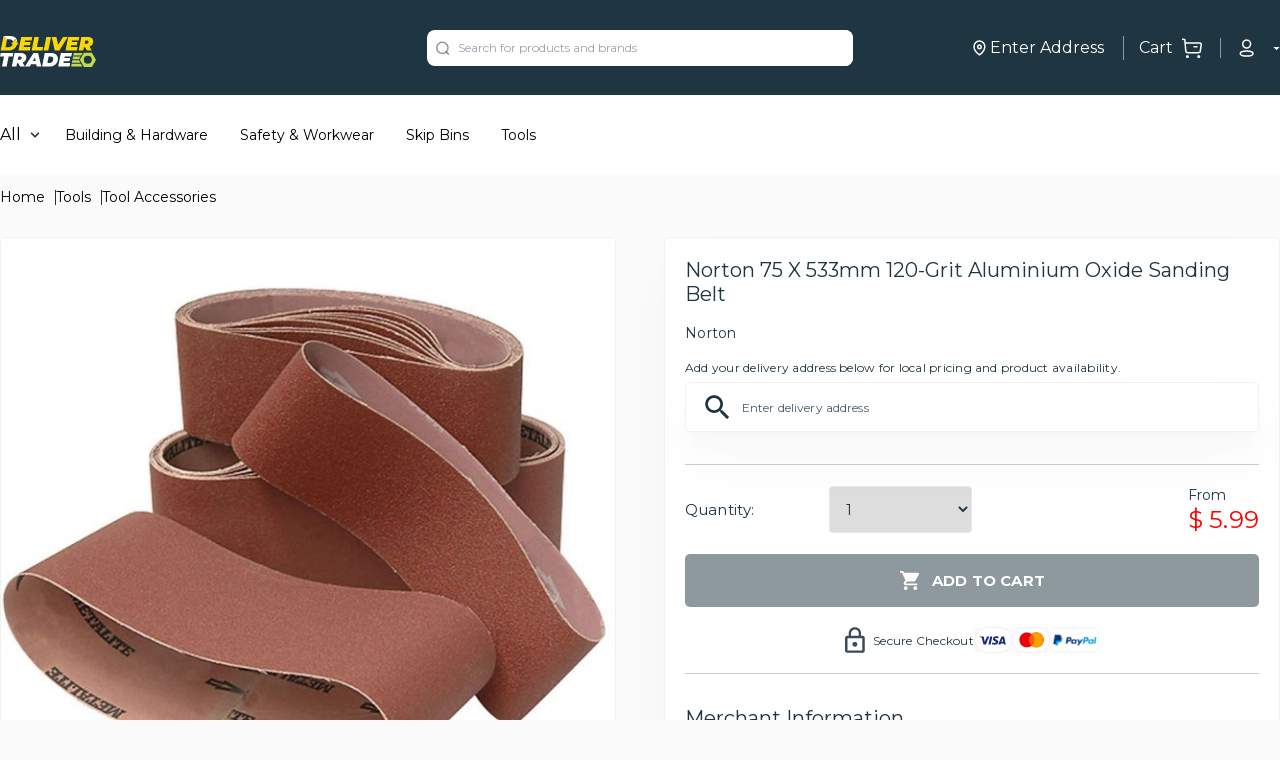

--- FILE ---
content_type: text/html; charset=utf-8
request_url: https://www.delivertrade.com/product/norton-75-x-533-mm-120-grit-aluminium-oxide-sanding-belt?id=49f46707-c4b0-4c07-af1d-389e3dfefcef
body_size: 12961
content:
<!DOCTYPE html><html><head><link rel="preconnect" href="https://fonts.googleapis.com"/><link rel="preconnect" href="https://fonts.gstatic.com"/><link rel="stylesheet" data-href="https://fonts.googleapis.com/css2?family=Montserrat:wght@400;600;700;900&amp;display=swap"/><link href="https://api.mapbox.com/mapbox-gl-js/v1.10.1/mapbox-gl.css" rel="stylesheet"/><script>(function(w,d,s,l,i){w[l]=w[l]||[];w[l].push({'gtm.start':
          new Date().getTime(),event:'gtm.js'});var f=d.getElementsByTagName(s)[0],
          j=d.createElement(s),dl=l!='dataLayer'?'&l='+l:'';j.async=true;j.src=
          'https://www.googletagmanager.com/gtm.js?id='+i+dl;f.parentNode.insertBefore(j,f);
          })(window,document,'script','dataLayer','GTM-WXB78PT');</script><link rel="preconnect" href="https://fonts.gstatic.com" crossorigin /><meta charSet="utf-8"/><meta name="viewport" content="width=device-width, initial-scale=1.0, maximum-scale=1.0, user-scalable=0"/><title>Norton 75 X 533mm 120-Grit Aluminium Oxide Sanding Belt | DeliverTrade</title><meta name="description" content="NORTON® R219P Sanding Belts teaturing a polyester backing and premium aluminium oxide grain which delivers improved life. These belts are suitable for use with portable belt sanders. Specifications Belt Width: 75 mm (3&quot;), Belt Length: 533 mm, Abrasive Grit: 120G, Abrasive Type: Aluminium Oxide, Backing: Polyester,"/><meta name="next-head-count" content="4"/><link rel="preload" href="/_next/static/css/a03c4d98ff4ea9d6743e.css" as="style"/><link rel="stylesheet" href="/_next/static/css/a03c4d98ff4ea9d6743e.css" data-n-g=""/><noscript data-n-css=""></noscript><script defer="" nomodule="" src="/_next/static/chunks/polyfills-a40ef1678bae11e696dba45124eadd70.js"></script><script src="/_next/static/chunks/webpack-613fd858cdb9cf2af3be.js" defer=""></script><script src="/_next/static/chunks/framework-2f612445bd50b211f15a.js" defer=""></script><script src="/_next/static/chunks/main-d0069bba1694fe5754ea.js" defer=""></script><script src="/_next/static/chunks/pages/_app-05c8ebe9b6b74c0f9698.js" defer=""></script><script src="/_next/static/chunks/143-171f35287c69accfeaf3.js" defer=""></script><script src="/_next/static/chunks/556-c2ba75a5815aea4511c2.js" defer=""></script><script src="/_next/static/chunks/208-eb03c58b779ecf641e15.js" defer=""></script><script src="/_next/static/chunks/pages/product/%5Bslug%5D-76679d59971c4d0b7beb.js" defer=""></script><script src="/_next/static/11115U-pM2Tf36cnKqmRt/_buildManifest.js" defer=""></script><script src="/_next/static/11115U-pM2Tf36cnKqmRt/_ssgManifest.js" defer=""></script><style id="__jsx-3135950558">#nprogress{pointer-events:none;}#nprogress .bar{background:#C1D851;position:fixed;z-index:9999;top:0;left:0;width:100%;height:3px;}#nprogress .peg{display:block;position:absolute;right:0px;width:100px;height:100%;box-shadow:0 0 10px #C1D851,0 0 5px #C1D851;opacity:1;-webkit-transform:rotate(3deg) translate(0px,-4px);-ms-transform:rotate(3deg) translate(0px,-4px);-webkit-transform:rotate(3deg) translate(0px,-4px);-ms-transform:rotate(3deg) translate(0px,-4px);transform:rotate(3deg) translate(0px,-4px);}#nprogress .spinner{display:block;position:fixed;z-index:1031;top:15px;right:15px;}#nprogress .spinner-icon{width:18px;height:18px;box-sizing:border-box;border:solid 2px transparent;border-top-color:#C1D851;border-left-color:#C1D851;border-radius:50%;-webkit-animation:nprogresss-spinner 400ms linear infinite;-webkit-animation:nprogress-spinner 400ms linear infinite;animation:nprogress-spinner 400ms linear infinite;}.nprogress-custom-parent{overflow:hidden;position:relative;}.nprogress-custom-parent #nprogress .spinner,.nprogress-custom-parent #nprogress .bar{position:absolute;}@-webkit-keyframes nprogress-spinner{0%{-webkit-transform:rotate(0deg);}100%{-webkit-transform:rotate(360deg);}}@-webkit-keyframes nprogress-spinner{0%{-webkit-transform:rotate(0deg);-ms-transform:rotate(0deg);transform:rotate(0deg);}100%{-webkit-transform:rotate(360deg);-ms-transform:rotate(360deg);transform:rotate(360deg);}}@keyframes nprogress-spinner{0%{-webkit-transform:rotate(0deg);-ms-transform:rotate(0deg);transform:rotate(0deg);}100%{-webkit-transform:rotate(360deg);-ms-transform:rotate(360deg);transform:rotate(360deg);}}</style><style data-styled="" data-styled-version="5.3.0">.eidxdK{background:url("/cart.svg") right center no-repeat;border-left:rgba(255,255,255,0.5) 1px solid;padding-left:15px;margin-left:15px;padding-right:15px;min-width:20px;min-height:20px;position:relative;}/*!sc*/
data-styled.g1[id="CartButton__CartButtonStyled-sc-1gz27eq-0"]{content:"eidxdK,"}/*!sc*/
.geTZSF{padding:12px 20px 12px 50px;border:1px solid #f1f1f1;background:#fbfbfb;border-radius:5px;box-sizing:border-box;position:relative;}/*!sc*/
.geTZSF:before{content:" ";position:absolute;left:0;top:50%;border-right:1px solid rgba(31,53,65,0.5);width:45px;height:30px;background:url("/location-pin.svg") center center no-repeat;-webkit-transform:translateY(-50%);-ms-transform:translateY(-50%);transform:translateY(-50%);background-size:20px 20px;}/*!sc*/
.geTZSF input{font-style:normal;font-weight:normal;font-size:15px;line-height:18px;}/*!sc*/
.geTZSF button{position:absolute;right:12px;top:50%;background:url("/arrow-right.svg") center center no-repeat transparent;width:24px;height:24px;-webkit-transform:translateY(-50%);-ms-transform:translateY(-50%);transform:translateY(-50%);}/*!sc*/
data-styled.g10[id="AddressInput__Wrapper-sc-1aw9cvy-0"]{content:"geTZSF,"}/*!sc*/
.dAULhS{background-color:#FFFFFF;position:absolute;width:100%;display:block;top:50px;left:0;border-radius:5px;}/*!sc*/
data-styled.g12[id="AddressInput__SearchResultWrapper-sc-1aw9cvy-2"]{content:"dAULhS,"}/*!sc*/
.gbrkeO{position:fixed;top:0;left:0;height:100vh;width:100vw;z-index:40;background:rgba(0,0,0,0.14);-webkit-backdrop-filter:blur(4px);backdrop-filter:blur(4px);}/*!sc*/
data-styled.g15[id="BackdropOverlay-sc-1rzlecm-0"]{content:"gbrkeO,"}/*!sc*/
.hlcgAX{--tw-bg-opacity:1;background-color:rgba(255,255,255,var(--tw-bg-opacity));position:relative;}/*!sc*/
.hlcgAX> .container{max-height:80px;}/*!sc*/
.hlcgAX .menu-container{top:64px;-ms-overflow-style:none;-webkit-scrollbar-width:none;-moz-scrollbar-width:none;-ms-scrollbar-width:none;scrollbar-width:none;}/*!sc*/
.hlcgAX .menu-container::-webkit-scrollbar{display:none;}/*!sc*/
.hlcgAX .menu{max-width:277px;max-height:200vh;overflow:auto;}/*!sc*/
.hlcgAX .menu li{margin-bottom:0.25rem;}/*!sc*/
.hlcgAX .menu li .subCategoryContainer{padding-top:2.5rem;display:grid;grid-template-columns:repeat(4,minmax(0,1fr));-webkit-column-gap:2.5rem;column-gap:2.5rem;row-gap:1rem;position:absolute;overflow:auto;left:307px;top:0px;}/*!sc*/
data-styled.g25[id="TopNav__Container-sc-1xyzvhf-0"]{content:"hlcgAX,"}/*!sc*/
.iKtyZX{padding-right:17px;background:url('/caret.svg') right center no-repeat;}/*!sc*/
data-styled.g26[id="UserSession__StyledButton-sc-138ak0y-0"]{content:"iKtyZX,"}/*!sc*/
.hLqIEg{border-radius:5px;color:#fff;text-align:center;background-color:#8F9AA0;min-height:2.5rem;max-width:22rem;}/*!sc*/
data-styled.g30[id="Buttons__PrimaryButton-sc-1vuotf5-0"]{content:"hLqIEg,"}/*!sc*/
.gKUKmQ{background:#C1D851;border:#F1F1F1 1px solid;color:#1F3541;border-radius:5px;width:100%;max-width:194px;height:36px;}/*!sc*/
data-styled.g37[id="SubmitButton-sc-1w2e7mp-0"]{content:"gKUKmQ,"}/*!sc*/
.fkFXQf{background:#FFFFFF;width:100%;height:72px;position:fixed;bottom:0;z-index:9999999;}/*!sc*/
data-styled.g49[id="MobileNav__MobileNavWrapper-sc-12mkvd5-0"]{content:"fkFXQf,"}/*!sc*/
.eiOuuP{display:-webkit-box;display:-webkit-flex;display:-ms-flexbox;display:flex;-webkit-flex-direction:row;-ms-flex-direction:row;flex-direction:row;padding-left:1.25rem;padding-right:1.25rem;padding-top:0.75rem;padding-bottom:0.75rem;border-width:1px;--tw-border-opacity:1;border-color:rgba(234,234,234,var(--tw-border-opacity));border-radius:0.25rem;position:relative;}/*!sc*/
.eiOuuP.product-page-pin{padding-left:2rem;padding-right:2rem;}/*!sc*/
data-styled.g53[id="SearchAddressInput__Wrapper-sc-fimzxz-0"]{content:"eiOuuP,"}/*!sc*/
.hAeTvA{background-color:#FFFFFF;position:absolute;width:100%;display:block;top:50px;left:0;border-radius:5px;z-index:50;}/*!sc*/
data-styled.g55[id="SearchAddressInput__SearchResultWrapper-sc-fimzxz-2"]{content:"hAeTvA,"}/*!sc*/
.eEREyJ{width:100%;padding:0px;}/*!sc*/
.eEREyJ .ais-ScrollTo{margin-left:auto;margin-right:auto;--tw-bg-opacity:1;background-color:rgba(255,255,255,var(--tw-bg-opacity));border-radius:0.5rem;padding:1rem;max-width:888px;border:1px solid #a5a5a4;box-sizing:border-box;}/*!sc*/
.eEREyJ .ais-Pagination{margin-top:0.5rem;margin-bottom:1rem;}/*!sc*/
@media (min-width:640px){.eEREyJ .ais-Pagination{margin-bottom:3.5rem;}}/*!sc*/
.eEREyJ .ais-Pagination .ais-Pagination-list{display:-webkit-box;display:-webkit-flex;display:-ms-flexbox;display:flex;width:91.666667%;margin-left:auto;margin-right:auto;-webkit-box-pack:center;-webkit-justify-content:center;-ms-flex-pack:center;justify-content:center;background:#ffffff;border:1px solid #f1f1f1;box-sizing:border-box;box-shadow:0px 31px 58px rgba(107,107,121,0.03),0px 18.2528px 30.2528px rgba(107,107,121,0.021696),0px 9.3744px 14.1984px rgba(107,107,121,0.016848),0px 3.7696px 6.2176px rgba(107,107,121,0.013152),0px 0.8432px 2.6912px rgba(107,107,121,0.008304);border-radius:5px;padding:6px;}/*!sc*/
@media (min-width:1024px){.eEREyJ .ais-Pagination .ais-Pagination-list{padding:9px;}}/*!sc*/
@media (min-width:768px){.eEREyJ .ais-Pagination .ais-Pagination-list{padding:9px;max-width:768px;}}/*!sc*/
.eEREyJ .ais-Pagination .ais-Pagination-list .disabled{display:none;}/*!sc*/
.eEREyJ .ais-Pagination .ais-Pagination-list li a,.eEREyJ .ais-Pagination .ais-Pagination-list li span{height:27px;width:27px;display:-webkit-box;display:-webkit-flex;display:-ms-flexbox;display:flex;line-height:100%;-webkit-align-items:center;-webkit-box-align:center;-ms-flex-align:center;align-items:center;-webkit-box-pack:center;-webkit-justify-content:center;-ms-flex-pack:center;justify-content:center;font-size:10px;line-height:12px;-webkit-letter-spacing:0.01em;-moz-letter-spacing:0.01em;-ms-letter-spacing:0.01em;letter-spacing:0.01em;}/*!sc*/
@media (min-width:1024px){.eEREyJ .ais-Pagination .ais-Pagination-list li a,.eEREyJ .ais-Pagination .ais-Pagination-list li span{height:35px;width:35px;font-size:18px;line-height:22px;}}/*!sc*/
.eEREyJ .ais-Pagination .ais-Pagination-list li.ais-Pagination-item--selected a{color:white;background:#1f3541;border-radius:2px;}/*!sc*/
.eEREyJ .ais-Pagination .ais-Pagination-list li.ais-Pagination-item--previousPage a{background:url("/arrow-right.svg") center center no-repeat #eaeaea;-webkit-transform:scaleX(-1);-ms-transform:scaleX(-1);transform:scaleX(-1);border-radius:2px;}/*!sc*/
.eEREyJ .ais-Pagination .ais-Pagination-list li.ais-Pagination-item--nextPage a{background:url("/arrow-right.svg") center center no-repeat #eaeaea;border-radius:2px;}/*!sc*/
data-styled.g58[id="SearchBar__Container-sc-109oli7-0"]{content:"eEREyJ,"}/*!sc*/
.dAnSWN{border-left:rgba(255,255,255,0.5) 1px solid;}/*!sc*/
data-styled.g70[id="DefaultHeader__UserSessionWrapper-sc-bqtq25-0"]{content:"dAnSWN,"}/*!sc*/
.hhGopU{border-bottom:1px solid rgba(255,255,255,0.25);}/*!sc*/
.hhGopU .container{display:-webkit-box;display:-webkit-flex;display:-ms-flexbox;display:flex;-webkit-box-pack:justify;-webkit-justify-content:space-between;-ms-flex-pack:justify;justify-content:space-between;-webkit-align-items:flex-start;-webkit-box-align:flex-start;-ms-flex-align:flex-start;align-items:flex-start;}/*!sc*/
.hhGopU .footer-logo-block img{width:131px;}/*!sc*/
@media (min-width:1024px){.hhGopU .footer-logo-block{max-width:400px;}.hhGopU .footer-logo-block img{width:86px;}}/*!sc*/
data-styled.g71[id="DefaultFooter__FooterTopSection-sc-1uy2xpj-0"]{content:"hhGopU,"}/*!sc*/
.eRRHgv li{padding-bottom:20px;}/*!sc*/
.eRRHgv li.list-header h3{font-size:10px;font-weight:bold;}/*!sc*/
@media (min-width:992px){.eRRHgv li.list-header h3{font-size:15px;line-height:18px;-webkit-letter-spacing:0.01em;-moz-letter-spacing:0.01em;-ms-letter-spacing:0.01em;letter-spacing:0.01em;}}/*!sc*/
.eRRHgv li:last-child{padding-bottom:0;}/*!sc*/
.eRRHgv li a{font-size:10px;line-height:12px;-webkit-letter-spacing:0.01em;-moz-letter-spacing:0.01em;-ms-letter-spacing:0.01em;letter-spacing:0.01em;}/*!sc*/
@media (min-width:1024px){.eRRHgv li a{font-size:15px;line-height:18px;-webkit-letter-spacing:0.01em;-moz-letter-spacing:0.01em;-ms-letter-spacing:0.01em;letter-spacing:0.01em;}}/*!sc*/
data-styled.g73[id="DefaultFooter__LinkList-sc-1uy2xpj-2"]{content:"eRRHgv,"}/*!sc*/
.kBVhii{z-index:1000;}/*!sc*/
data-styled.g74[id="SearchAddressModal__MenuBackdropOverlay-sc-69poz4-0"]{content:"kBVhii,"}/*!sc*/
.hxdUEG{border-radius:5px;background:#FFFFFF;width:100%;max-width:335px;border:1px solid #F1F1F1;box-sizing:border-box;box-shadow:0px 31px 58px rgba(107,107,121,0.03),0px 18.2528px 30.2528px rgba(107,107,121,0.021696),0px 9.3744px 14.1984px rgba(107,107,121,0.016848),0px 3.7696px 6.2176px rgba(107,107,121,0.013152),0px 0.8432px 2.6912px rgba(107,107,121,0.008304);border-radius:15px;padding:28px 10px;}/*!sc*/
data-styled.g75[id="SearchAddressModal__SearchAddressCardWrapper-sc-69poz4-1"]{content:"hxdUEG,"}/*!sc*/
.cLHIpx{position:fixed;-webkit-transform:translate(-50%,-50%);-ms-transform:translate(-50%,-50%);transform:translate(-50%,-50%);border-radius:15px;overflow:hidden;background-color:#FFFFFF;-webkit-transition:opacity 0.2s ease-in-out;transition:opacity 0.2s ease-in-out;opacity:0;left:-99999px;z-index:50;}/*!sc*/
.cLHIpx.show{left:50%;top:50%;opacity:1;}/*!sc*/
data-styled.g76[id="ModalWrapper-sc-1muh2uq-0"]{content:"cLHIpx,"}/*!sc*/
.jSvWiX{background:rgba(31,53,65,0.6);height:100%;width:100%;position:absolute;top:0;left:0;z-index:9;}/*!sc*/
data-styled.g77[id="ImageOverlay-sc-g3ucue-0"]{content:"jSvWiX,"}/*!sc*/
.jgNcUI{width:335px;height:600px;}/*!sc*/
.jgNcUI .close-button{position:absolute;top:17px;right:16px;z-index:99;}/*!sc*/
.jgNcUI .message-section{position:relative;height:270px;}/*!sc*/
.jgNcUI .message-section h1{font-weight:600;font-size:15px;line-height:24px;text-align:center;-webkit-letter-spacing:0.01em;-moz-letter-spacing:0.01em;-ms-letter-spacing:0.01em;letter-spacing:0.01em;color:#FFFFFF;}/*!sc*/
.jgNcUI .message-section p{font-size:10px;line-height:16px;text-align:center;-webkit-letter-spacing:0.01em;-moz-letter-spacing:0.01em;-ms-letter-spacing:0.01em;letter-spacing:0.01em;color:#F1F1F1;}/*!sc*/
.jgNcUI .form-section{overflow-y:scroll;max-height:calc(100% - 200px);}/*!sc*/
@media (min-width:992px){.jgNcUI{width:483px;height:700px;}.jgNcUI .close-button{top:29px;right:27px;}.jgNcUI .message-section{height:260px;}.jgNcUI .message-section h1{font-size:22px;}.jgNcUI .message-section p{font-size:12px;}}/*!sc*/
data-styled.g78[id="NoStoresModal__Wrapper-sc-174qwwg-0"]{content:"jgNcUI,"}/*!sc*/
.eiVknN{--tw-text-opacity:1;color:rgba(31,53,65,var(--tw-text-opacity));display:-webkit-box;display:-webkit-flex;display:-ms-flexbox;display:flex;-webkit-align-items:center;-webkit-box-align:center;-ms-flex-align:center;align-items:center;-webkit-align-content:center;-ms-flex-line-pack:center;align-content:center;justify-items:center;-webkit-box-pack:center;-webkit-justify-content:center;-ms-flex-pack:center;justify-content:center;gap:1rem;padding-top:1.25rem;padding-bottom:1.25rem;border-bottom:1px solid rgba(31,53,65,0.25);}/*!sc*/
.eiVknN label{font-weight:400;font-size:12px;line-height:15px;text-align:justify;-webkit-letter-spacing:0.02em;-moz-letter-spacing:0.02em;-ms-letter-spacing:0.02em;letter-spacing:0.02em;}/*!sc*/
.eiVknN .visa-icon{background-image:url("/icons/cart-visa.svg");background-color:none;background-position:center;background-repeat:no-repeat;height:26px;width:38px;}/*!sc*/
.eiVknN .master-card-icon{background-image:url("/icons/cart-master-card.svg");background-color:none;background-position:center;background-repeat:no-repeat;height:26px;width:38px;}/*!sc*/
.eiVknN .paypal-icon{background-image:url("/icons/cart-paypal.svg");background-color:none;background-position:center;background-repeat:no-repeat;height:26px;width:49px;}/*!sc*/
data-styled.g100[id="ProductDetailsComponent__SecurePaymentOptionsWrapper-sc-1ieees3-0"]{content:"eiVknN,"}/*!sc*/
.jWqTyi{width:100%;--tw-text-opacity:1;color:rgba(31,53,65,var(--tw-text-opacity));padding-top:1.25rem;padding-bottom:1.25rem;}/*!sc*/
.jWqTyi p{font-weight:400;font-size:12px;line-height:15px;text-align:justify;-webkit-letter-spacing:0.02em;-moz-letter-spacing:0.02em;-ms-letter-spacing:0.02em;letter-spacing:0.02em;}/*!sc*/
.jWqTyi .delver-trade-support{width:100%;margin-top:1.75rem;}/*!sc*/
.jWqTyi .delver-trade-support .feature-item{display:-webkit-box;display:-webkit-flex;display:-ms-flexbox;display:flex;-webkit-box-pack:start;-webkit-justify-content:flex-start;-ms-flex-pack:start;justify-content:flex-start;-webkit-flex-direction:row;-ms-flex-direction:row;flex-direction:row;-webkit-align-items:center;-webkit-box-align:center;-ms-flex-align:center;align-items:center;margin-bottom:1rem;}/*!sc*/
.jWqTyi .delver-trade-support .feature-item .feature-icon{background:#c6d767;width:45px;height:45px;border-radius:30px;display:-webkit-box;display:-webkit-flex;display:-ms-flexbox;display:flex;-webkit-box-pack:center;-webkit-justify-content:center;-ms-flex-pack:center;justify-content:center;-webkit-align-items:center;-webkit-box-align:center;-ms-flex-align:center;align-items:center;}/*!sc*/
.jWqTyi .delver-trade-support .feature-item .feature-icon .icon{background-color:none;background-position:center;background-repeat:no-repeat;text-align:center;}/*!sc*/
.jWqTyi .delver-trade-support .feature-item .feature-icon .tools-icon{background-image:url("/icons/feature-tools.svg");height:27.5px;width:27.5px;}/*!sc*/
.jWqTyi .delver-trade-support .feature-item .feature-icon .service-icon{background-image:url("/icons/feature-service.svg");height:27.5px;width:27.5px;}/*!sc*/
.jWqTyi .delver-trade-support .feature-item .feature-icon .cart-icon{background-image:url("/icons/feature-cart.svg");height:27.5px;width:27.5px;}/*!sc*/
.jWqTyi .delver-trade-support .feature-item .feature-icon .delivery-icon{background-image:url("/icons/feature-truck.svg");height:17px;width:26px;}/*!sc*/
.jWqTyi .delver-trade-support .feature-item .feature-icon .delivery-awards{background-image:url("/icons/feature-award.svg");height:18.5px;width:25.5px;}/*!sc*/
.jWqTyi .delver-trade-support .feature-item .feature-icon .asap-icon{--tw-text-opacity:1;color:rgba(255,255,255,var(--tw-text-opacity));font-style:normal;font-weight:700;font-size:10px;line-height:137.4%;text-align:center;}/*!sc*/
.jWqTyi .delver-trade-support .feature-item label{text-align:left;margin-left:0.5rem;font-style:normal;font-weight:700;font-size:16 px;line-height:137.4%;}/*!sc*/
data-styled.g101[id="ProductDetailsComponent__DeliverTradeInformationWrapper-sc-1ieees3-1"]{content:"jWqTyi,"}/*!sc*/
.lmLbks{width:100%;--tw-text-opacity:1;color:rgba(31,53,65,var(--tw-text-opacity));padding-top:1.25rem;padding-bottom:1.25rem;}/*!sc*/
.lmLbks p{font-weight:400;font-size:14px;line-height:15px;text-align:justify;-webkit-letter-spacing:0.02em;-moz-letter-spacing:0.02em;-ms-letter-spacing:0.02em;letter-spacing:0.02em;}/*!sc*/
data-styled.g102[id="ProductDetailsComponent__ShippingInformationWrapper-sc-1ieees3-2"]{content:"lmLbks,"}/*!sc*/
.juuGOt{width:100%;--tw-text-opacity:1;color:rgba(31,53,65,var(--tw-text-opacity));padding-top:2rem;}/*!sc*/
.juuGOt h6{--tw-text-opacity:1;color:rgba(31,53,65,var(--tw-text-opacity));font-style:normal;font-weight:400;font-size:14px;line-height:15px;text-align:justify;-webkit-letter-spacing:0.02em;-moz-letter-spacing:0.02em;-ms-letter-spacing:0.02em;letter-spacing:0.02em;}/*!sc*/
.juuGOt .change-supplier-btn{font-style:normal;font-weight:400;font-size:10px;line-height:12px;}/*!sc*/
data-styled.g103[id="ProductDetailsComponent__MerchantInformationWrapper-sc-1ieees3-3"]{content:"juuGOt,"}/*!sc*/
.eeGzfR{overflow:hidden;background:#ffffff;border:1px solid #f1f1f1;box-shadow:0px 31px 58px rgba(107,107,121,0.03),0px 18.2528px 30.2528px rgba(107,107,121,0.021696),0px 9.3744px 14.1984px rgba(107,107,121,0.016848),0px 3.7696px 6.2176px rgba(107,107,121,0.013152),0px 0.8432px 2.6912px rgba(107,107,121,0.008304);border-radius:5px;width:100%;display:-webkit-box;display:-webkit-flex;display:-ms-flexbox;display:flex;-webkit-align-items:center;-webkit-box-align:center;-ms-flex-align:center;align-items:center;-webkit-box-pack:center;-webkit-justify-content:center;-ms-flex-pack:center;justify-content:center;--tw-bg-opacity:1;background-color:rgba(255,255,255,var(--tw-bg-opacity));}/*!sc*/
.eeGzfR .react-transform-component{aspect-ratio:1;}/*!sc*/
data-styled.g105[id="ProductDetailsComponent__ProductImageWrapper-sc-1ieees3-5"]{content:"eeGzfR,"}/*!sc*/
.mWGJo{width:100%;margin-left:auto;margin-right:auto;}/*!sc*/
@media (min-width:640px){.mWGJo{max-width:640px;}}/*!sc*/
@media (min-width:768px){.mWGJo{max-width:768px;}}/*!sc*/
@media (min-width:1024px){.mWGJo{max-width:1024px;}}/*!sc*/
@media (min-width:1280px){.mWGJo{max-width:1280px;}}/*!sc*/
@media (min-width:1536px){.mWGJo{max-width:1536px;}}/*!sc*/
.mWGJo h4{--tw-text-opacity:1;color:rgba(31,53,65,var(--tw-text-opacity));font-weight:400;font-size:15px;line-height:18px;}/*!sc*/
.mWGJo .formatted-text{--tw-text-opacity:1;color:rgba(31,53,65,var(--tw-text-opacity));font-weight:400;font-size:12px;line-height:22px;text-align:justify;-webkit-letter-spacing:0.02em;-moz-letter-spacing:0.02em;-ms-letter-spacing:0.02em;letter-spacing:0.02em;}/*!sc*/
.mWGJo .formatted-text ul{list-style-type:disc;list-style-position:inside;}/*!sc*/
.mWGJo .formatted-text ul li{padding-left:1rem;}/*!sc*/
.mWGJo .formatted-text a{--tw-text-opacity:1;color:rgba(59,130,246,var(--tw-text-opacity));-webkit-text-decoration:underline;text-decoration:underline;}/*!sc*/
.mWGJo .formatted-text h1{font-size:1.5rem;line-height:2rem;}/*!sc*/
.mWGJo .formatted-text h2{font-size:1.25rem;line-height:1.75rem;}/*!sc*/
.mWGJo .formatted-text h3{font-size:1.125rem;line-height:1.75rem;}/*!sc*/
.mWGJo .formatted-text .ql-align-center{text-align:center;}/*!sc*/
.mWGJo .formatted-text .ql-align-right{text-align:right;}/*!sc*/
.mWGJo .formatted-text .ql-align-justify{text-align:justify;}/*!sc*/
data-styled.g106[id="ProductDetailsComponent__ProductDetailsPageWrapper-sc-1ieees3-6"]{content:"mWGJo,"}/*!sc*/
.geOMIc{display:-webkit-box;display:-webkit-flex;display:-ms-flexbox;display:flex;-webkit-align-items:center;-webkit-box-align:center;-ms-flex-align:center;align-items:center;-webkit-align-content:center;-ms-flex-line-pack:center;align-content:center;justify-items:center;-webkit-box-pack:center;-webkit-justify-content:center;-ms-flex-pack:center;justify-content:center;padding-top:1rem;padding-bottom:1rem;margin-top:1.25rem;max-width:100%;width:100%;font-weight:700;font-size:15px;line-height:18px;-webkit-letter-spacing:0.01em;-moz-letter-spacing:0.01em;-ms-letter-spacing:0.01em;letter-spacing:0.01em;}/*!sc*/
.geOMIc:disabled{background-color:rgba(31,53,65,0.5);}/*!sc*/
data-styled.g107[id="ProductDetailsComponent__AddToCartButton-sc-1ieees3-7"]{content:"geOMIc,"}/*!sc*/
.cPumxk{--tw-text-opacity:1;color:rgba(31,53,65,var(--tw-text-opacity));font-style:normal;font-weight:400;font-size:8px;line-height:22px;text-align:justify;-webkit-letter-spacing:0.02em;-moz-letter-spacing:0.02em;-ms-letter-spacing:0.02em;letter-spacing:0.02em;text-align:center;}/*!sc*/
data-styled.g108[id="ProductDetailsComponent__Hint-sc-1ieees3-8"]{content:"cPumxk,"}/*!sc*/
.hySRmU{display:grid;grid-template-columns:repeat(8,minmax(0,1fr));gap:0.5rem;margin-top:2rem;}/*!sc*/
@media (min-width:640px){.hySRmU{gap:3rem;}}/*!sc*/
data-styled.g109[id="ProductDetailsComponent__MainProductDetailWrapper-sc-1ieees3-9"]{content:"hySRmU,"}/*!sc*/
.hDQpNC{grid-column:span 8 / span 8;position:relative;overflow:hidden;}/*!sc*/
@media (min-width:640px){.hDQpNC{grid-column:span 4 / span 4;}}/*!sc*/
.hDQpNC span{font-weight:400;font-size:8px;line-height:22px;text-align:justify;-webkit-letter-spacing:0.02em;-moz-letter-spacing:0.02em;-ms-letter-spacing:0.02em;letter-spacing:0.02em;margin:0 auto;}/*!sc*/
.hDQpNC .m-product-title h2{font-weight:400;font-size:20px;line-height:24px;}/*!sc*/
.hDQpNC .m-product-title h4{font-weight:500;font-size:14px;line-height:22px;text-align:justify;-webkit-letter-spacing:0.02em;-moz-letter-spacing:0.02em;-ms-letter-spacing:0.02em;letter-spacing:0.02em;}/*!sc*/
data-styled.g110[id="ProductDetailsComponent__ProductInfoSection-sc-1ieees3-10"]{content:"hDQpNC,"}/*!sc*/
.tSTzp{grid-column:span 8 / span 8;position:relative;}/*!sc*/
@media (min-width:640px){.tSTzp{grid-column:span 4 / span 4;}}/*!sc*/
data-styled.g111[id="ProductDetailsComponent__ProductCartSection-sc-1ieees3-11"]{content:"tSTzp,"}/*!sc*/
.jjcLem{--tw-text-opacity:1;color:rgba(31,53,65,var(--tw-text-opacity));padding-bottom:2.5rem;margin-top:1.25rem;border-bottom:1px solid rgba(31,53,65,0.25);}/*!sc*/
.jjcLem h4{font-size:20px;}/*!sc*/
.jjcLem .formatted-text{font-weight:400;font-size:14px;line-height:18px;text-align:justify;-webkit-letter-spacing:0.02em;-moz-letter-spacing:0.02em;-ms-letter-spacing:0.02em;letter-spacing:0.02em;}/*!sc*/
@media (max-width:640px){.jjcLem h4{font-weight:400;font-size:20px;line-height:24px;}.jjcLem .formatted-text{font-size:16px;}}/*!sc*/
.jjcLem.mobile-view{--tw-text-opacity:1;color:rgba(31,53,65,var(--tw-text-opacity));padding-left:1.25rem;padding-right:1.25rem;}/*!sc*/
data-styled.g112[id="ProductDetailsComponent__ProductDetailsWrapper-sc-1ieees3-12"]{content:"jjcLem,"}/*!sc*/
.hilbKS{--tw-text-opacity:1;color:rgba(31,53,65,var(--tw-text-opacity));overflow:hidden;padding:1.25rem;margin-bottom:1rem;background:#ffffff;border:1px solid #f1f1f1;box-shadow:0px 31px 58px rgba(107,107,121,0.03),0px 18.2528px 30.2528px rgba(107,107,121,0.021696),0px 9.3744px 14.1984px rgba(107,107,121,0.016848),0px 3.7696px 6.2176px rgba(107,107,121,0.013152),0px 0.8432px 2.6912px rgba(107,107,121,0.008304);border-radius:5px;}/*!sc*/
.hilbKS h2{font-weight:400;font-size:20px;line-height:24px;}/*!sc*/
.hilbKS h4{font-weight:500;font-size:14px;line-height:22px;text-align:justify;-webkit-letter-spacing:0.02em;-moz-letter-spacing:0.02em;-ms-letter-spacing:0.02em;letter-spacing:0.02em;}/*!sc*/
data-styled.g114[id="ProductDetailsComponent__ProductCartWrapper-sc-1ieees3-14"]{content:"hilbKS,"}/*!sc*/
.iorUMC{padding-bottom:2rem;padding-top:1rem;border-bottom:1px solid rgba(31,53,65,0.25);}/*!sc*/
.iorUMC h2{font-weight:400;font-size:14px;line-height:17px;-webkit-letter-spacing:0.02em;-moz-letter-spacing:0.02em;-ms-letter-spacing:0.02em;letter-spacing:0.02em;}/*!sc*/
@media (max-width:640px){.iorUMC h2{font-size:20px;line-height:20px;-webkit-letter-spacing:0.02em;-moz-letter-spacing:0.02em;-ms-letter-spacing:0.02em;letter-spacing:0.02em;}}/*!sc*/
.iorUMC button{font-weight:700;font-size:14px;line-height:17px;-webkit-letter-spacing:0.01em;-moz-letter-spacing:0.01em;-ms-letter-spacing:0.01em;letter-spacing:0.01em;margin-top:-8px;padding:12px 25px;}/*!sc*/
.iorUMC .hint{font-weight:400;font-size:12px;line-height:15px;text-align:justify;-webkit-letter-spacing:0.02em;-moz-letter-spacing:0.02em;-ms-letter-spacing:0.02em;letter-spacing:0.02em;}/*!sc*/
@media (max-width:640px){.iorUMC .hint{font-weight:400;font-size:16px;line-height:16px;}}/*!sc*/
data-styled.g115[id="ProductDetailsComponent__AddressWrapper-sc-1ieees3-15"]{content:"iorUMC,"}/*!sc*/
.fnvEsz{margin-top:7px;}/*!sc*/
.fnvEsz .product-page-pin{font-size:12px;line-height:15px;-webkit-letter-spacing:0.01em;-moz-letter-spacing:0.01em;-ms-letter-spacing:0.01em;letter-spacing:0.01em;border:1px solid #f1f1f1;background:#ffffff;box-shadow:0px 31px 58px rgba(107,107,121,0.03),0px 18.2528px 30.2528px rgba(107,107,121,0.021696),0px 9.3744px 14.1984px rgba(107,107,121,0.016848),0px 3.7696px 6.2176px rgba(107,107,121,0.013152),0px 0.8432px 2.6912px rgba(107,107,121,0.008304);border-radius:5px;padding-left:3.5rem;}/*!sc*/
.fnvEsz .product-page-pin:before{content:" ";position:absolute;left:1.2rem;top:50%;width:25px;height:25px;background:url("/icons/search-icon-left.svg") center center no-repeat;-webkit-transform:translateY(-50%);-ms-transform:translateY(-50%);transform:translateY(-50%);background-size:contain;}/*!sc*/
.fnvEsz .product-page-pin input{font-weight:400;font-size:12px;line-height:15px;-webkit-letter-spacing:0.01em;-moz-letter-spacing:0.01em;-ms-letter-spacing:0.01em;letter-spacing:0.01em;min-height:24px;}/*!sc*/
.fnvEsz .product-page-pin .search-loader{right:0;bottom:0;}/*!sc*/
.fnvEsz .product-page-pin .search-loader img{max-width:40px;height:40px;}/*!sc*/
.fnvEsz .selected-location{max-width:100% !important;}/*!sc*/
data-styled.g116[id="ProductDetailsComponent__AddressInputWrapper-sc-1ieees3-16"]{content:"fnvEsz,"}/*!sc*/
.kvAbfa{--tw-text-opacity:1;color:rgba(31,53,65,var(--tw-text-opacity));display:grid;grid-template-columns:repeat(8,minmax(0,1fr));-webkit-align-content:center;-ms-flex-line-pack:center;align-content:center;-webkit-align-items:center;-webkit-box-align:center;-ms-flex-align:center;align-items:center;margin-top:0.75rem;font-weight:400;font-size:15px;line-height:18px;-webkit-letter-spacing:0.01em;-moz-letter-spacing:0.01em;-ms-letter-spacing:0.01em;letter-spacing:0.01em;}/*!sc*/
.kvAbfa .price{font-weight:500;font-size:24px;line-height:29px;-webkit-letter-spacing:0.01em;-moz-letter-spacing:0.01em;-ms-letter-spacing:0.01em;letter-spacing:0.01em;color:#FF0000;}/*!sc*/
@media (max-width:640px){.kvAbfa .price{font-size:18px;line-height:22px;}}/*!sc*/
data-styled.g118[id="ProductDetailsComponent__QuantityWrapper-sc-1ieees3-18"]{content:"kvAbfa,"}/*!sc*/
.iGDepQ{display:-webkit-box;display:-webkit-flex;display:-ms-flexbox;display:flex;--tw-text-opacity:1;color:rgba(31,53,65,var(--tw-text-opacity));margin-top:0.75rem;width:100%;position:relative;-webkit-align-content:center;-ms-flex-line-pack:center;align-content:center;-webkit-align-items:center;-webkit-box-align:center;-ms-flex-align:center;align-items:center;-webkit-box-pack:center;-webkit-justify-content:center;-ms-flex-pack:center;justify-content:center;min-height:324px;}/*!sc*/
@media (min-width:640px){.iGDepQ{display:none;}}/*!sc*/
.iGDepQ img{max-width:280px;}/*!sc*/
data-styled.g119[id="ProductDetailsComponent__ImageViwerWrapper-sc-1ieees3-19"]{content:"iGDepQ,"}/*!sc*/
.bhGmrD{width:100%;text-align:center;display:-webkit-box;display:-webkit-flex;display:-ms-flexbox;display:flex;-webkit-box-pack:start;-webkit-justify-content:flex-start;-ms-flex-pack:start;justify-content:flex-start;-webkit-flex-direction:row;-ms-flex-direction:row;flex-direction:row;-webkit-align-items:center;-webkit-box-align:center;-ms-flex-align:center;align-items:center;-webkit-flex-wrap:wrap;-ms-flex-wrap:wrap;flex-wrap:wrap;font-weight:400;font-size:14px;line-height:15px;gap:10px;margin-top:15px;}/*!sc*/
.bhGmrD li{border-right:0.5px solid #1f3541;padding-right:10px;}/*!sc*/
.bhGmrD li:last-child{border-right:0;padding-left:0;}/*!sc*/
@media (max-width:640px){.bhGmrD{font-size:12px;}}/*!sc*/
data-styled.g147[id="Breadcrumbs__BreadrumbsWrapper-sc-1fytxd9-0"]{content:"bhGmrD,"}/*!sc*/
</style><style data-href="https://fonts.googleapis.com/css2?family=Montserrat:wght@400;600;700;900&display=swap">@font-face{font-family:'Montserrat';font-style:normal;font-weight:400;font-display:swap;src:url(https://fonts.gstatic.com/s/montserrat/v26/JTUHjIg1_i6t8kCHKm4532VJOt5-QNFgpCtr6Ew9.woff) format('woff')}@font-face{font-family:'Montserrat';font-style:normal;font-weight:600;font-display:swap;src:url(https://fonts.gstatic.com/s/montserrat/v26/JTUHjIg1_i6t8kCHKm4532VJOt5-QNFgpCu170w9.woff) format('woff')}@font-face{font-family:'Montserrat';font-style:normal;font-weight:700;font-display:swap;src:url(https://fonts.gstatic.com/s/montserrat/v26/JTUHjIg1_i6t8kCHKm4532VJOt5-QNFgpCuM70w9.woff) format('woff')}@font-face{font-family:'Montserrat';font-style:normal;font-weight:900;font-display:swap;src:url(https://fonts.gstatic.com/s/montserrat/v26/JTUHjIg1_i6t8kCHKm4532VJOt5-QNFgpCvC70w9.woff) format('woff')}@font-face{font-family:'Montserrat';font-style:normal;font-weight:400;font-display:swap;src:url(https://fonts.gstatic.com/s/montserrat/v26/JTUSjIg1_i6t8kCHKm459WRhyyTh89ZNpQ.woff2) format('woff2');unicode-range:U+0460-052F,U+1C80-1C88,U+20B4,U+2DE0-2DFF,U+A640-A69F,U+FE2E-FE2F}@font-face{font-family:'Montserrat';font-style:normal;font-weight:400;font-display:swap;src:url(https://fonts.gstatic.com/s/montserrat/v26/JTUSjIg1_i6t8kCHKm459W1hyyTh89ZNpQ.woff2) format('woff2');unicode-range:U+0301,U+0400-045F,U+0490-0491,U+04B0-04B1,U+2116}@font-face{font-family:'Montserrat';font-style:normal;font-weight:400;font-display:swap;src:url(https://fonts.gstatic.com/s/montserrat/v26/JTUSjIg1_i6t8kCHKm459WZhyyTh89ZNpQ.woff2) format('woff2');unicode-range:U+0102-0103,U+0110-0111,U+0128-0129,U+0168-0169,U+01A0-01A1,U+01AF-01B0,U+0300-0301,U+0303-0304,U+0308-0309,U+0323,U+0329,U+1EA0-1EF9,U+20AB}@font-face{font-family:'Montserrat';font-style:normal;font-weight:400;font-display:swap;src:url(https://fonts.gstatic.com/s/montserrat/v26/JTUSjIg1_i6t8kCHKm459WdhyyTh89ZNpQ.woff2) format('woff2');unicode-range:U+0100-02AF,U+0304,U+0308,U+0329,U+1E00-1E9F,U+1EF2-1EFF,U+2020,U+20A0-20AB,U+20AD-20C0,U+2113,U+2C60-2C7F,U+A720-A7FF}@font-face{font-family:'Montserrat';font-style:normal;font-weight:400;font-display:swap;src:url(https://fonts.gstatic.com/s/montserrat/v26/JTUSjIg1_i6t8kCHKm459WlhyyTh89Y.woff2) format('woff2');unicode-range:U+0000-00FF,U+0131,U+0152-0153,U+02BB-02BC,U+02C6,U+02DA,U+02DC,U+0304,U+0308,U+0329,U+2000-206F,U+2074,U+20AC,U+2122,U+2191,U+2193,U+2212,U+2215,U+FEFF,U+FFFD}@font-face{font-family:'Montserrat';font-style:normal;font-weight:600;font-display:swap;src:url(https://fonts.gstatic.com/s/montserrat/v26/JTUSjIg1_i6t8kCHKm459WRhyyTh89ZNpQ.woff2) format('woff2');unicode-range:U+0460-052F,U+1C80-1C88,U+20B4,U+2DE0-2DFF,U+A640-A69F,U+FE2E-FE2F}@font-face{font-family:'Montserrat';font-style:normal;font-weight:600;font-display:swap;src:url(https://fonts.gstatic.com/s/montserrat/v26/JTUSjIg1_i6t8kCHKm459W1hyyTh89ZNpQ.woff2) format('woff2');unicode-range:U+0301,U+0400-045F,U+0490-0491,U+04B0-04B1,U+2116}@font-face{font-family:'Montserrat';font-style:normal;font-weight:600;font-display:swap;src:url(https://fonts.gstatic.com/s/montserrat/v26/JTUSjIg1_i6t8kCHKm459WZhyyTh89ZNpQ.woff2) format('woff2');unicode-range:U+0102-0103,U+0110-0111,U+0128-0129,U+0168-0169,U+01A0-01A1,U+01AF-01B0,U+0300-0301,U+0303-0304,U+0308-0309,U+0323,U+0329,U+1EA0-1EF9,U+20AB}@font-face{font-family:'Montserrat';font-style:normal;font-weight:600;font-display:swap;src:url(https://fonts.gstatic.com/s/montserrat/v26/JTUSjIg1_i6t8kCHKm459WdhyyTh89ZNpQ.woff2) format('woff2');unicode-range:U+0100-02AF,U+0304,U+0308,U+0329,U+1E00-1E9F,U+1EF2-1EFF,U+2020,U+20A0-20AB,U+20AD-20C0,U+2113,U+2C60-2C7F,U+A720-A7FF}@font-face{font-family:'Montserrat';font-style:normal;font-weight:600;font-display:swap;src:url(https://fonts.gstatic.com/s/montserrat/v26/JTUSjIg1_i6t8kCHKm459WlhyyTh89Y.woff2) format('woff2');unicode-range:U+0000-00FF,U+0131,U+0152-0153,U+02BB-02BC,U+02C6,U+02DA,U+02DC,U+0304,U+0308,U+0329,U+2000-206F,U+2074,U+20AC,U+2122,U+2191,U+2193,U+2212,U+2215,U+FEFF,U+FFFD}@font-face{font-family:'Montserrat';font-style:normal;font-weight:700;font-display:swap;src:url(https://fonts.gstatic.com/s/montserrat/v26/JTUSjIg1_i6t8kCHKm459WRhyyTh89ZNpQ.woff2) format('woff2');unicode-range:U+0460-052F,U+1C80-1C88,U+20B4,U+2DE0-2DFF,U+A640-A69F,U+FE2E-FE2F}@font-face{font-family:'Montserrat';font-style:normal;font-weight:700;font-display:swap;src:url(https://fonts.gstatic.com/s/montserrat/v26/JTUSjIg1_i6t8kCHKm459W1hyyTh89ZNpQ.woff2) format('woff2');unicode-range:U+0301,U+0400-045F,U+0490-0491,U+04B0-04B1,U+2116}@font-face{font-family:'Montserrat';font-style:normal;font-weight:700;font-display:swap;src:url(https://fonts.gstatic.com/s/montserrat/v26/JTUSjIg1_i6t8kCHKm459WZhyyTh89ZNpQ.woff2) format('woff2');unicode-range:U+0102-0103,U+0110-0111,U+0128-0129,U+0168-0169,U+01A0-01A1,U+01AF-01B0,U+0300-0301,U+0303-0304,U+0308-0309,U+0323,U+0329,U+1EA0-1EF9,U+20AB}@font-face{font-family:'Montserrat';font-style:normal;font-weight:700;font-display:swap;src:url(https://fonts.gstatic.com/s/montserrat/v26/JTUSjIg1_i6t8kCHKm459WdhyyTh89ZNpQ.woff2) format('woff2');unicode-range:U+0100-02AF,U+0304,U+0308,U+0329,U+1E00-1E9F,U+1EF2-1EFF,U+2020,U+20A0-20AB,U+20AD-20C0,U+2113,U+2C60-2C7F,U+A720-A7FF}@font-face{font-family:'Montserrat';font-style:normal;font-weight:700;font-display:swap;src:url(https://fonts.gstatic.com/s/montserrat/v26/JTUSjIg1_i6t8kCHKm459WlhyyTh89Y.woff2) format('woff2');unicode-range:U+0000-00FF,U+0131,U+0152-0153,U+02BB-02BC,U+02C6,U+02DA,U+02DC,U+0304,U+0308,U+0329,U+2000-206F,U+2074,U+20AC,U+2122,U+2191,U+2193,U+2212,U+2215,U+FEFF,U+FFFD}@font-face{font-family:'Montserrat';font-style:normal;font-weight:900;font-display:swap;src:url(https://fonts.gstatic.com/s/montserrat/v26/JTUSjIg1_i6t8kCHKm459WRhyyTh89ZNpQ.woff2) format('woff2');unicode-range:U+0460-052F,U+1C80-1C88,U+20B4,U+2DE0-2DFF,U+A640-A69F,U+FE2E-FE2F}@font-face{font-family:'Montserrat';font-style:normal;font-weight:900;font-display:swap;src:url(https://fonts.gstatic.com/s/montserrat/v26/JTUSjIg1_i6t8kCHKm459W1hyyTh89ZNpQ.woff2) format('woff2');unicode-range:U+0301,U+0400-045F,U+0490-0491,U+04B0-04B1,U+2116}@font-face{font-family:'Montserrat';font-style:normal;font-weight:900;font-display:swap;src:url(https://fonts.gstatic.com/s/montserrat/v26/JTUSjIg1_i6t8kCHKm459WZhyyTh89ZNpQ.woff2) format('woff2');unicode-range:U+0102-0103,U+0110-0111,U+0128-0129,U+0168-0169,U+01A0-01A1,U+01AF-01B0,U+0300-0301,U+0303-0304,U+0308-0309,U+0323,U+0329,U+1EA0-1EF9,U+20AB}@font-face{font-family:'Montserrat';font-style:normal;font-weight:900;font-display:swap;src:url(https://fonts.gstatic.com/s/montserrat/v26/JTUSjIg1_i6t8kCHKm459WdhyyTh89ZNpQ.woff2) format('woff2');unicode-range:U+0100-02AF,U+0304,U+0308,U+0329,U+1E00-1E9F,U+1EF2-1EFF,U+2020,U+20A0-20AB,U+20AD-20C0,U+2113,U+2C60-2C7F,U+A720-A7FF}@font-face{font-family:'Montserrat';font-style:normal;font-weight:900;font-display:swap;src:url(https://fonts.gstatic.com/s/montserrat/v26/JTUSjIg1_i6t8kCHKm459WlhyyTh89Y.woff2) format('woff2');unicode-range:U+0000-00FF,U+0131,U+0152-0153,U+02BB-02BC,U+02C6,U+02DA,U+02DC,U+0304,U+0308,U+0329,U+2000-206F,U+2074,U+20AC,U+2122,U+2191,U+2193,U+2212,U+2215,U+FEFF,U+FFFD}</style></head><body class="bg-default"><noscript>
          <iframe src="https://www.googletagmanager.com/ns.html?id=GTM-WXB78PT"
          height="0" width="0" style="display:none;visibility:hidden"></iframe>
    </noscript><div id="__next"><div class="relative min-h-screen overflow-hidden"><header class="bg-black"><div class="container mx-auto py-4 px-4 sm:px-0 sm:py-7 flex justify-center sm:justify-between items-center"><div class="hidden w-full px-5 sm:px-0 sm:flex flex-row items-center"><div class="sm:block w-24"><a class="hidden sm:flex sm:pt-2 relative h-full items-center" href="/"><img src="/logo.svg" alt="Deliver Trade"/></a></div></div><div class="w-full flex flex-row"><button class="sm:hidden mr-2"><img src="/icons/arrow-left.svg" alt="back" width="24" height="24"/></button><div class="SearchBar__Container-sc-109oli7-0 eEREyJ"><div class="w-full rounded-lg overflow-hidden bg-white flex justify-between px-2 sm:px-0"><img src="/search-alt.svg" alt="Search" class="block pl-2"/><input type="text" class="outline-none w-full py-2.5 px-2 text-xs" placeholder="Search for products and brands" value=""/></div></div></div><div class="w-full hidden sm:block"><div class="flex justify-end items-center"><div class="flex flex-row justify-center items-center"><svg width="11" height="11" fill="none" viewBox="0 0 11 11" xmlns="http://www.w3.org/2000/svg" class="sm:hidden"><path fill-rule="evenodd" clip-rule="evenodd" d="M1.94287 4.76264C1.94947 2.81904 3.53043 1.24879 5.47403 1.25539C7.41763 1.262 8.98788 2.84295 8.98128 4.78655V4.82641C8.95736 6.08981 8.25193 7.25757 7.38707 8.17025C6.89246 8.68387 6.34012 9.13858 5.74106 9.52532C5.58087 9.66388 5.34327 9.66388 5.18309 9.52532C4.29003 8.94404 3.50622 8.21014 2.86751 7.3572C2.29824 6.61343 1.97503 5.71067 1.94287 4.7746L1.94287 4.76264Z" stroke="#1F3541" stroke-linecap="round" stroke-linejoin="round"></path><ellipse cx="5.46188" cy="4.83053" rx="1.1279" ry="1.1279" stroke="#1F3541" stroke-linecap="round" stroke-linejoin="round"></ellipse></svg><svg width="13" height="16" fill="none" viewBox="0 0 13 16" xmlns="http://www.w3.org/2000/svg" class="hidden sm:block"><path fill-rule="evenodd" clip-rule="evenodd" d="M1 6.73917C1.01019 3.55873 3.44981 0.989228 6.44904 1.00003C9.44827 1.01084 11.8714 3.59786 11.8612 6.7783V6.84351C11.8243 8.91091 10.7357 10.8218 9.40111 12.3153C8.63786 13.1557 7.78553 13.8998 6.8611 14.5326C6.61391 14.7594 6.24726 14.7594 6.00008 14.5326C4.62197 13.5815 3.41244 12.3805 2.42684 10.9848C1.54838 9.76773 1.04963 8.29049 1 6.75873L1 6.73917Z" stroke="white" stroke-width="1.5" stroke-linecap="round" stroke-linejoin="round"></path><ellipse cx="6.43092" cy="6.85005" rx="1.74049" ry="1.84565" stroke="white" stroke-width="1.5" stroke-linecap="round" stroke-linejoin="round"></ellipse></svg><span class="bg-white sm:bg-transparent mx-1 cursor-pointer text-black sm:text-white text-xs sm:text-base">Enter Address</span></div><button class="CartButton__CartButtonStyled-sc-1gz27eq-0 eidxdK  flex justify-center items-center mr-4" href="/order-summary"><div class="text-white hidden sm:block pr-4">Cart</div></button><div class="DefaultHeader__UserSessionWrapper-sc-bqtq25-0 dAnSWN relative sm:block"><div class="flex items-center pl-4"><button class="UserSession__StyledButton-sc-138ak0y-0 iKtyZX"><div class="pr-1.5"><img src="/user.svg" alt="" width="20" height="20" style="max-width:inherit"/></div></button></div></div></div></div></div></header><div class="TopNav__Container-sc-1xyzvhf-0 hlcgAX"><div class="container mx-auto flex items-center justify-between px-4 sm:px-0"><div class="hidden w-full sm:flex relative justify-start items-center py-4"><div class="relative flex"><div class="flex flex-row items-center pr-4"><a href="#" class="no-underline py-6 pr-2">All</a><svg width="12" height="12" fill="none" viewBox="0 0 12 12" xmlns="http://www.w3.org/2000/svg"><path d="M9.5 4.25L6 7.75L2.5 4.25" stroke="#1F3541" stroke-width="1.5" stroke-linecap="round" stroke-linejoin="round"></path></svg></div></div><div class="w-full flex flex-row items-center z-50"><a class=" text-sm py-6 px-2 hover:bg-grey" href="/category/building-hardware?id=52d1612d-c9fb-4494-a4d6-a25675d9f106">Building &amp; Hardware</a><a class="ml-4 text-sm py-6 px-2 hover:bg-grey" href="/category/safety-workwear?id=ad3f4f5d-014b-40c6-b9af-d4c9cadc6cd3">Safety &amp; Workwear</a><a class="ml-4 text-sm py-6 px-2 hover:bg-grey" href="/product/skip-bin?id=6f0f1305-3818-4dd4-9994-b078dbbcc780">Skip Bins</a><a class="ml-4 text-sm py-6 px-2 hover:bg-grey" href="/category/tools?id=33d06de7-2ad3-4dde-b4ea-42b0db40f552">Tools</a></div></div><div class="py-2 w-full sm:hidden"><div class="flex flex-row justify-center items-center"><svg width="11" height="11" fill="none" viewBox="0 0 11 11" xmlns="http://www.w3.org/2000/svg" class="sm:hidden"><path fill-rule="evenodd" clip-rule="evenodd" d="M1.94287 4.76264C1.94947 2.81904 3.53043 1.24879 5.47403 1.25539C7.41763 1.262 8.98788 2.84295 8.98128 4.78655V4.82641C8.95736 6.08981 8.25193 7.25757 7.38707 8.17025C6.89246 8.68387 6.34012 9.13858 5.74106 9.52532C5.58087 9.66388 5.34327 9.66388 5.18309 9.52532C4.29003 8.94404 3.50622 8.21014 2.86751 7.3572C2.29824 6.61343 1.97503 5.71067 1.94287 4.7746L1.94287 4.76264Z" stroke="#1F3541" stroke-linecap="round" stroke-linejoin="round"></path><ellipse cx="5.46188" cy="4.83053" rx="1.1279" ry="1.1279" stroke="#1F3541" stroke-linecap="round" stroke-linejoin="round"></ellipse></svg><svg width="13" height="16" fill="none" viewBox="0 0 13 16" xmlns="http://www.w3.org/2000/svg" class="hidden sm:block"><path fill-rule="evenodd" clip-rule="evenodd" d="M1 6.73917C1.01019 3.55873 3.44981 0.989228 6.44904 1.00003C9.44827 1.01084 11.8714 3.59786 11.8612 6.7783V6.84351C11.8243 8.91091 10.7357 10.8218 9.40111 12.3153C8.63786 13.1557 7.78553 13.8998 6.8611 14.5326C6.61391 14.7594 6.24726 14.7594 6.00008 14.5326C4.62197 13.5815 3.41244 12.3805 2.42684 10.9848C1.54838 9.76773 1.04963 8.29049 1 6.75873L1 6.73917Z" stroke="white" stroke-width="1.5" stroke-linecap="round" stroke-linejoin="round"></path><ellipse cx="6.43092" cy="6.85005" rx="1.74049" ry="1.84565" stroke="white" stroke-width="1.5" stroke-linecap="round" stroke-linejoin="round"></ellipse></svg><span class="bg-white sm:bg-transparent mx-1 cursor-pointer text-black sm:text-white text-xs sm:text-base">Enter Address</span></div></div></div></div><div class="container mx-auto  items-center  px-2 sm:px-0"><ul class="Breadcrumbs__BreadrumbsWrapper-sc-1fytxd9-0 bhGmrD"><li><a href="/">Home</a></li><li><a href="/category/tools?id=33d06de7-2ad3-4dde-b4ea-42b0db40f552">Tools</a></li><li><a href="/category/tool-accessories?id=e7bee02d-54f4-4e10-99a8-500cdfe464e5">Tool Accessories</a></li></ul><div class="ProductDetailsComponent__ProductDetailsPageWrapper-sc-1ieees3-6 mWGJo"><div class="ProductDetailsComponent__MainProductDetailWrapper-sc-1ieees3-9 hySRmU"><div class="ProductDetailsComponent__ProductInfoSection-sc-1ieees3-10 hDQpNC"><div class="m-product-title block sm:hidden"><h2 class="">Norton 75 X 533mm 120-Grit Aluminium Oxide Sanding Belt</h2><h4 class="my-4">Norton</h4></div><div class="ProductDetailsComponent__ProductImageWrapper-sc-1ieees3-5 eeGzfR"><div class="w-full sm:w-auto"><div class="hidden sm:block"><div class="react-transform-wrapper transform-component-module_wrapper__1_Fgj "><div class="react-transform-component transform-component-module_content__2jYgh "><img src="https://d1zzb995j4vcxn.cloudfront.net/fit-in/640x640/9310357271765.jpg" alt="Norton 75 X 533mm 120-Grit Aluminium Oxide Sanding Belt" class="object-contain w-full "/></div></div></div><div class="ProductDetailsComponent__ImageViwerWrapper-sc-1ieees3-19 iGDepQ"><div class="flex justify-center content-center h-64 items-center items-stretch"><img src="https://d1zzb995j4vcxn.cloudfront.net/fit-in/640x640/9310357271765.jpg" alt="Norton 75 X 533mm 120-Grit Aluminium Oxide Sanding Belt" class=" w-auto "/></div><div class="zoom-btn absolute bottom-2 right-2 "><img src="/icons/zoom-in.svg" alt="zoom in" width="26" height="26"/></div><div></div></div></div></div><div class="ProductDetailsComponent__Hint-sc-1ieees3-8 cPumxk">Actual product may vary from the image shown.</div><div class="ProductDetailsComponent__ProductDetailsWrapper-sc-1ieees3-12 jjcLem hidden sm:block"><h4>Product Description</h4><div class="formatted-text mt-6">NORTON® R219P Sanding Belts teaturing a polyester backing and premium aluminium oxide grain which delivers improved life. These belts are suitable for use with portable belt sanders. Specifications Belt Width: 75 mm (3"), Belt Length: 533 mm, Abrasive Grit: 120G, Abrasive Type: Aluminium Oxide, Backing: Polyester,</div></div></div><div class="ProductDetailsComponent__ProductCartSection-sc-1ieees3-11 tSTzp"><div class="ProductDetailsComponent__ProductCartWrapper-sc-1ieees3-14 hilbKS"><h2 class="hidden sm:block">Norton 75 X 533mm 120-Grit Aluminium Oxide Sanding Belt</h2><h4 class="mt-4 hidden sm:block">Norton</h4><div class="ProductDetailsComponent__AddressWrapper-sc-1ieees3-15 iorUMC"><div class="hint">Add your delivery address below for local pricing and product availability.</div><div class="w-full"><div class="ProductDetailsComponent__AddressInputWrapper-sc-1ieees3-16 fnvEsz"><div class="SearchAddressInput__Wrapper-sc-fimzxz-0 eiOuuP  product-page-pin  "><input type="text" class="w-full text-sm placeholder-black placeholder-opacity-80 text-black text-opacity-80" placeholder="Enter delivery address "/><div class="SearchAddressInput__SearchResultWrapper-sc-fimzxz-2 hAeTvA"></div></div></div></div></div><div></div><div class="ProductDetailsComponent__QuantityWrapper-sc-1ieees3-18 kvAbfa"><div class="col-span-2"><label>Quantity:</label></div><div class="col-span-4"><select name="delivery_option" disabled="" class="border rounded p-3 w-1/2 "><option value="0">QTY</option><option selected="" value="1">1</option><option value="2">2</option><option value="3">3</option><option value="4">4</option><option value="5">5</option><option value="6">6</option><option value="7">7</option><option value="8">8</option><option value="9">9</option><option value="10">10+</option></select><div class="md:col-span-2 col-span-4 p-3 w-1/2 hidden"><div class="relative"><input type="number" name="text_qty" value="1" placeholder="QTY" disabled="" class="bg-white p-3 rounded text-sm border w-full undefined"/></div></div></div><div class="col-span-2 price text-right"><div class="w-auto float-right"><label class="text-sm text-black block text-left">From</label><div class="w-auto">$ 5.99</div></div></div></div><div class="w-full"><button disabled="" class="Buttons__PrimaryButton-sc-1vuotf5-0 ProductDetailsComponent__AddToCartButton-sc-1ieees3-7 hLqIEg geOMIc"><div><img src="/icons/add-to-cart.svg" alt="Add To Cart"/></div><div class="ml-3"> ADD TO CART </div></button></div><div class="ProductDetailsComponent__SecurePaymentOptionsWrapper-sc-1ieees3-0 eiVknN"><div class="flex  items-center"><img src="/icons/cart-lock.svg" alt="secure icon" height="26"/><label class="ml-2">Secure Checkout</label></div><div class="visa-icon"></div><div class="master-card-icon"></div><div class="paypal-icon"></div></div><div class="ProductDetailsComponent__MerchantInformationWrapper-sc-1ieees3-3 juuGOt"><h2>Merchant Information</h2><div class="mt-2"><h6>Add your address above for information on the merchant supplying this product.</h6></div></div><div class="ProductDetailsComponent__ShippingInformationWrapper-sc-1ieees3-2 lmLbks"><h2>Shipping Information</h2><div class="text-black text-sm mt-5"><p>Shipping options can be found on the checkout page after the products are added to cart.</p></div></div><div class="ProductDetailsComponent__DeliverTradeInformationWrapper-sc-1ieees3-1 jWqTyi"><h2>Why Shop at DeliverTrade?</h2><div class="delver-trade-support grid grid-cols-1"><div class="feature-item col-span-1"><div class="feature-icon"><div class="icon tools-icon"></div></div><label>OVER 40,000 PRODUCT</label></div><div class="feature-item col-span-1"><div class="feature-icon"><div class="icon delivery-icon"></div></div><label>2 HOUR SITE DELIVERY</label></div><div class="feature-item col-span-1"><div class="feature-icon"><div class="icon service-icon"></div></div><label>SERVICING MELBOURNE &amp; ADELAIDE</label></div><div class="feature-item col-span-1"><div class="feature-icon"><div class="icon delivery-awards"></div></div><label>TRADIES MOST TRUSTED WEBSITE</label></div></div></div></div></div></div><div class="mobile-description"><div class="ProductDetailsComponent__ProductDetailsWrapper-sc-1ieees3-12 jjcLem block sm:hidden mobile-view"><h4>Product Description</h4><div class="formatted-text mt-6">NORTON® R219P Sanding Belts teaturing a polyester backing and premium aluminium oxide grain which delivers improved life. These belts are suitable for use with portable belt sanders. Specifications Belt Width: 75 mm (3"), Belt Length: 533 mm, Abrasive Grit: 120G, Abrasive Type: Aluminium Oxide, Backing: Polyester,</div></div></div><div class="Toastify"></div><div></div></div></div><div class="BackdropOverlay-sc-1rzlecm-0 gbrkeO hidden"></div><div class="ModalWrapper-sc-1muh2uq-0 NoStoresModal__Wrapper-sc-174qwwg-0 cLHIpx jgNcUI"><div class="relative w-full h-full"><button class="close-button"><svg width="14" height="14" fill="none" xmlns="http://www.w3.org/2000/svg"><path d="M14 1.41L12.59 0 7 5.59 1.41 0 0 1.41 5.59 7 0 12.59 1.41 14 7 8.41 12.59 14 14 12.59 8.41 7 14 1.41z" fill="#fff"></path></svg></button><div class="message-section"><div style="display:block;overflow:hidden;position:absolute;top:0;left:0;bottom:0;right:0;box-sizing:border-box;margin:0"><img alt="" src="[data-uri]" decoding="async" data-nimg="fill" style="position:absolute;top:0;left:0;bottom:0;right:0;box-sizing:border-box;padding:0;border:none;margin:auto;display:block;width:0;height:0;min-width:100%;max-width:100%;min-height:100%;max-height:100%;object-fit:cover"/><noscript><img alt="" sizes="100vw" srcSet="/_next/image?url=%2Fno-stores.jpg&amp;w=640&amp;q=75 640w, /_next/image?url=%2Fno-stores.jpg&amp;w=750&amp;q=75 750w, /_next/image?url=%2Fno-stores.jpg&amp;w=828&amp;q=75 828w, /_next/image?url=%2Fno-stores.jpg&amp;w=1080&amp;q=75 1080w, /_next/image?url=%2Fno-stores.jpg&amp;w=1200&amp;q=75 1200w, /_next/image?url=%2Fno-stores.jpg&amp;w=1920&amp;q=75 1920w, /_next/image?url=%2Fno-stores.jpg&amp;w=2048&amp;q=75 2048w, /_next/image?url=%2Fno-stores.jpg&amp;w=3840&amp;q=75 3840w" src="/_next/image?url=%2Fno-stores.jpg&amp;w=3840&amp;q=75" decoding="async" data-nimg="fill" style="position:absolute;top:0;left:0;bottom:0;right:0;box-sizing:border-box;padding:0;border:none;margin:auto;display:block;width:0;height:0;min-width:100%;max-width:100%;min-height:100%;max-height:100%;object-fit:cover" loading="lazy"/></noscript></div><div class="ImageOverlay-sc-g3ucue-0 jSvWiX"></div><div class="relative z-50 pt-16 px-6 text-center"><h1 class="pb-6 lg:pb-8">We’re working on servicing your area very soon.</h1><p>We currently don’t deliver to your address yet. However we’re excited to tell you that we’re expanding to you very soon. Enter your email below to find out when we’ll be live in your area!</p><button class="SubmitButton-sc-1w2e7mp-0 gKUKmQ mx-auto my-4">Try another address</button></div></div><div class="form-section px-4 py-4"><iframe srcDoc="
  &lt;html&gt;
    &lt;head&gt;
      &lt;script charset=&quot;utf-8&quot; type=&quot;text/javascript&quot; src=&quot;https://js.hsforms.net/forms/shell.js&quot;&gt;&lt;/script&gt;
    &lt;/head&gt;
    &lt;body&gt;
      &lt;script&gt;          
        window.addEventListener(&#x27;load&#x27;, (event) =&gt; {
           hbspt.forms.create({
            region: &quot;na1&quot;,
            portalId: &quot;20485802&quot;,
            formId: &quot;a73293ac-f646-4cf7-a9b9-6464373e478f&quot;
          });
        });          
      &lt;/script&gt;
    &lt;/body&gt;
  &lt;/html&gt;    
" height="640" width="100%"></iframe></div></div></div><footer class="bg-black w-full px-6"><div class="block lg:hidden"><section class="DefaultFooter__FooterTopSection-sc-1uy2xpj-0 hhGopU pt-8 pb-5"><div class="footer-logo-block text-center"><a class="block center w-full" href="/"><img class="mx-auto" src="/logo.svg" alt="Deliver Trade"/></a><p class="text-white text-xs leading-5 mt-5">DeliverTrade delivers all of your building &amp; construction supplies directly to your jobsite. Choose from thousands of items across Building, Landscaping, Painting, Electrical, Plumbing, Skip Bins and much more, all available on a single marketplace!</p><ul class="flex justify-center items-center py-3 w-52 mx-auto"><li class="pr-5"><a href="https://www.instagram.com/delivertrade/"><img src="/social-icons/instagram.svg" alt=""/></a></li><li class="pr-5"><a href="https://www.facebook.com/DeliverTrade"><img src="/social-icons/facebook.svg" alt=""/></a></li><li class="pr-5"><a href="https://www.linkedin.com/company/delivertrade/"><img src="/social-icons/linkedin.svg" alt=""/></a></li><li class="pr-5"><a href="https://twitter.com/delivertrade"><img src="/social-icons/twitter.svg" alt=""/></a></li><li class="pr-5"><a href="https://www.youtube.com/channel/UC1vlktqvRQX-1s_0X2-gpXw"><img src="/social-icons/youtube.svg" alt=""/></a></li></ul></div></section><section class="DefaultFooter__FooterTopSection-sc-1uy2xpj-0 hhGopU py-5 text-center flex justify-between items-top"><div class="text-white text-base max-w-xs"><ul class="DefaultFooter__LinkList-sc-1uy2xpj-2 eRRHgv"><li class="list-header"><h3>About Us</h3></li><li><a href="/who-we-are">Who we are</a></li><li><a href="/merchants/signup">Sell on DeliverTrade</a></li></ul></div><div class="text-white text-base max-w-xs"><ul class="DefaultFooter__LinkList-sc-1uy2xpj-2 eRRHgv"><li class="list-header"><h3>Contact &amp; Support</h3></li><li><a href="https://delivertrade.freshdesk.com">Help Centre</a></li><li><a href="/media-relations">Media Relations</a></li></ul></div><div class="text-white text-base max-w-xs"><ul class="DefaultFooter__LinkList-sc-1uy2xpj-2 eRRHgv"><li class="list-header"><h3>Legal</h3></li><li><a href="/terms-and-conditions">Terms &amp; Conditions</a></li><li><a href="/privacy-policy">Privacy Policy</a></li></ul></div></section><section class="DefaultFooter__FooterBottomSection-sc-1uy2xpj-1 loguAx py-8"><div class="text-white text-center text-xs lg:text-base">© DeliverTrade 2021. All Right Reserved.</div></section></div><div class="hidden lg:block"><section class="DefaultFooter__FooterTopSection-sc-1uy2xpj-0 hhGopU py-16"><div class="container mx-auto"><div class="footer-logo-block"><a href="/"><img src="/logo.svg" alt="Deliver Trade"/></a><p class="text-white text-xs mt-5 leading-6">DeliverTrade delivers all of your building &amp; construction supplies directly to your jobsite. Choose from thousands of items across Building, Landscaping, Painting, Electrical, Plumbing, Skip Bins and much more, all available on a single marketplace!</p></div><div class="text-white text-base max-w-xs"><ul class="DefaultFooter__LinkList-sc-1uy2xpj-2 eRRHgv"><li class="list-header"><h3>About Us</h3></li><li><a href="/who-we-are">Who we are</a></li><li><a href="/merchants/signup">Sell on DeliverTrade</a></li></ul></div><div class="text-white text-base max-w-xs"><ul class="DefaultFooter__LinkList-sc-1uy2xpj-2 eRRHgv"><li class="list-header"><h3>Contact &amp; Support</h3></li><li><a href="https://delivertrade.freshdesk.com">Help Centre</a></li><li><a href="/media-relations">Media Relations</a></li></ul></div><div class="text-white text-base max-w-xs"><ul class="DefaultFooter__LinkList-sc-1uy2xpj-2 eRRHgv"><li class="list-header"><h3>Legal</h3></li><li><a href="/terms-and-conditions">Terms &amp; Conditions</a></li><li><a href="/privacy-policy">Privacy Policy</a></li></ul></div></div></section><section class="DefaultFooter__FooterBottomSection-sc-1uy2xpj-1 loguAx"><div class="container mx-auto py-8 flex justify-between"><ul class="flex justify-start items-center"><li class="pr-5"><a href="https://www.instagram.com/delivertrade/"><img src="/social-icons/instagram.svg" alt=""/></a></li><li class="pr-5"><a href="https://www.facebook.com/DeliverTrade"><img src="/social-icons/facebook.svg" alt=""/></a></li><li class="pr-5"><a href="https://www.linkedin.com/company/delivertrade/"><img src="/social-icons/linkedin.svg" alt=""/></a></li><li class="pr-5"><a href="https://twitter.com/delivertrade"><img src="/social-icons/twitter.svg" alt=""/></a></li><li class="pr-5"><a href="https://www.youtube.com/channel/UC1vlktqvRQX-1s_0X2-gpXw"><img src="/social-icons/youtube.svg" alt=""/></a></li></ul><div class="text-white text-base">© DeliverTrade 2021. All Right Reserved.</div></div></section></div></footer><div class="BackdropOverlay-sc-1rzlecm-0 SearchAddressModal__MenuBackdropOverlay-sc-69poz4-0 gbrkeO kBVhii hidden flex place-items-center justify-center"><div class="SearchAddressModal__SearchAddressCardWrapper-sc-69poz4-1 hxdUEG"><section><h4 class=" pb-10 font-semibold text-sm text-opacity-50 text-center">Let us save you the trip</h4><div class="AddressInput__Wrapper-sc-1aw9cvy-0 geTZSF"><input type="text" class="outline-none" placeholder="Your delivery address"/><div class="AddressInput__SearchResultWrapper-sc-1aw9cvy-2 dAULhS"></div></div></section></div></div><div class="MobileNav__MobileNavWrapper-sc-12mkvd5-0 fkFXQf grid grid-flow-col grid-cols-4 sm:hidden"><div class="MobileNav__NavItem-sc-12mkvd5-1 dFfWAa flex place-content-center"><img src="/icons/nav-home.svg" alt="home" width="24" height="24"/></div><div class="MobileNav__NavItem-sc-12mkvd5-1 dFfWAa flex place-content-center"><img src="/icons/nav-category.svg" alt="category" width="24" height="24"/></div><div class="MobileNav__NavItem-sc-12mkvd5-1 dFfWAa flex place-content-center"><img src="/icons/nav-cart.svg" alt="cart" width="24" height="24"/></div><div class="MobileNav__NavItem-sc-12mkvd5-1 dFfWAa flex place-content-center"><img src="/icons/nav-profile.svg" alt="profile" width="24" height="24"/></div></div></div></div><script id="__NEXT_DATA__" type="application/json">{"props":{"pageProps":{"product":{"__typename":"Product","id":"49f46707-c4b0-4c07-af1d-389e3dfefcef","name":"Norton 75 X 533mm 120-Grit Aluminium Oxide Sanding Belt","description":"NORTON® R219P Sanding Belts teaturing a polyester backing and premium aluminium oxide grain which delivers improved life. These belts are suitable for use with portable belt sanders. Specifications Belt Width: 75 mm (3\"), Belt Length: 533 mm, Abrasive Grit: 120G, Abrasive Type: Aluminium Oxide, Backing: Polyester,","careInstructions":"","brand":"Norton","features":"","assemblyRequired":false,"option1Name":"","option2Name":"","option3Name":"","category1":"Tools","category2":"Tool Accessories","category3":"Sandpaper, Discs \u0026 Pads","category4":"Sanding Belts","category5":"","tags":"","imageFile":"9310357271765.jpg","storePrices":[{"__typename":"StorePrice","storeId":"a377fb2e-ed26-4c4b-b55f-fee6025a18c1","storeName":"Bayswater Mitre 10","price":599,"asapDelivery":true},{"__typename":"StorePrice","storeId":"af8b8a68-3001-433f-b259-9ff0ac116e5b","storeName":"Provans Mitre 10","price":695,"asapDelivery":true}],"storeProductVariants":{"__typename":"StoreProductVariantOffsetConnection","totalCount":2,"nodes":[{"__typename":"StoreProductVariant","id":"c3c8f34f-c862-467f-be2e-6fb507a91bbd","productId":"49f46707-c4b0-4c07-af1d-389e3dfefcef","storeId":"a377fb2e-ed26-4c4b-b55f-fee6025a18c1","storeName":"Bayswater Mitre 10","price":599,"storeDelivery":false,"gtin":"9310357271765","name":"Norton 75 X 533mm 120-Grit Aluminium Oxide Sanding Belt","description":"NORTON® R219P Sanding Belts teaturing a polyester backing and premium aluminium oxide grain which delivers improved life. These belts are suitable for use with portable belt sanders. Specifications Belt Width: 75 mm (3\"), Belt Length: 533 mm, Abrasive Grit: 120G, Abrasive Type: Aluminium Oxide, Backing: Polyester,","careInstructions":"","brand":"Norton","assemblyRequired":false,"features":"","productSize":"small","option1Name":"","option1Value":"","option2Name":"","option2Value":"","option3Name":"","option3Value":"","category1":"Tools","category2":"Tool Accessories","category3":"Sandpaper, Discs \u0026 Pads","category4":"Sanding Belts","category5":"","tags":"","custom1":"","custom2":"","custom3":"","custom4":"","custom5":"","length":null,"width":null,"height":null,"weight":null,"uom":"Each","packQuantity":1,"imageFile":"9310357271765.jpg"},{"__typename":"StoreProductVariant","id":"9e173cdd-6a8d-41d8-b7e7-fdfa2ef7b439","productId":"49f46707-c4b0-4c07-af1d-389e3dfefcef","storeId":"af8b8a68-3001-433f-b259-9ff0ac116e5b","storeName":"Provans Mitre 10","price":695,"storeDelivery":false,"gtin":"9310357271765","name":"Norton 75 X 533mm 120-Grit Aluminium Oxide Sanding Belt","description":"NORTON® R219P Sanding Belts teaturing a polyester backing and premium aluminium oxide grain which delivers improved life. These belts are suitable for use with portable belt sanders. Specifications Belt Width: 75 mm (3\"), Belt Length: 533 mm, Abrasive Grit: 120G, Abrasive Type: Aluminium Oxide, Backing: Polyester,","careInstructions":"","brand":"Norton","assemblyRequired":false,"features":"","productSize":"small","option1Name":"","option1Value":"","option2Name":"","option2Value":"","option3Name":"","option3Value":"","category1":"Tools","category2":"Tool Accessories","category3":"Sandpaper, Discs \u0026 Pads","category4":"Sanding Belts","category5":"","tags":"","custom1":"","custom2":"","custom3":"","custom4":"","custom5":"","length":null,"width":null,"height":null,"weight":null,"uom":"Each","packQuantity":1,"imageFile":"9310357271765.jpg"}]}},"key":"49f46707-c4b0-4c07-af1d-389e3dfefcef"},"__N_SSP":true},"page":"/product/[slug]","query":{"id":"49f46707-c4b0-4c07-af1d-389e3dfefcef","slug":"norton-75-x-533-mm-120-grit-aluminium-oxide-sanding-belt"},"buildId":"11115U-pM2Tf36cnKqmRt","isFallback":false,"gssp":true,"scriptLoader":[]}</script></body></html>

--- FILE ---
content_type: image/svg+xml
request_url: https://www.delivertrade.com/logo.svg
body_size: 1408
content:
<svg id="Layer_1" data-name="Layer 1" xmlns="http://www.w3.org/2000/svg" viewBox="0 0 432.15 139.93"><defs><style>.cls-1{fill:#c1d951;}.cls-2{fill:#ee2a7b;}.cls-3{fill:#f9d606;}.cls-4{fill:#fff;}.cls-5{fill:none;}</style></defs><g id="iconos"><path class="cls-1" d="M498.89,211.52,517,179.66,498.89,147.8H462.6l-18.15,31.86,18.15,31.86ZM462.24,179a17.9,17.9,0,1,1,17.9,17.9A17.92,17.92,0,0,1,462.24,179Z" transform="translate(-84.89 -71.59)"/></g><path class="cls-2" d="M352.7,77.77c0,.08-.05.14-.13.12s-.06-.08-.09-.13A.2.2,0,0,1,352.7,77.77Z" transform="translate(-84.89 -71.59)"/><path class="cls-3" d="M197.62,91.67l-1.41,7.2h26l-3,14.93H193.14l-1.58,8.08h30.83l-3.16,15.64H168.11L180.4,76h50l-3.16,15.63Z" transform="translate(-84.89 -71.59)"/><path class="cls-3" d="M239.51,76h20.73l-9.05,45.4H279l-3.25,16.08H227.22Z" transform="translate(-84.89 -71.59)"/><path class="cls-3" d="M293.7,76h20.73l-12.3,61.48H281.4Z" transform="translate(-84.89 -71.59)"/><path class="cls-3" d="M390.13,76l-38.29,61.48H331.46L317.76,76H339l7.64,35.83L368.88,76Z" transform="translate(-84.89 -71.59)"/><path class="cls-3" d="M409.37,91.67,408,98.87h26l-3,14.93H404.89l-1.58,8.08h30.82L431,137.52H379.86L392.15,76h50L439,91.67Z" transform="translate(-84.89 -71.59)"/><path class="cls-3" d="M487.8,119.6l10.27,17.92H476.55l-8.69-15.46h-5.1l-3.07,15.46H439L451.26,76h27.58c16.25,0,25.56,7.46,25.56,20.2C504.4,107.22,498.25,115.65,487.8,119.6ZM475.68,92h-6.94l-2.9,14.41h8.52c5.71,0,9-3,9-8.17C483.4,93.87,480.42,92,475.68,92Z" transform="translate(-84.89 -71.59)"/><path class="cls-4" d="M102.9,164.54h-18l3.25-16.07h56.74l-3.25,16.07h-18l-9,45.41H93.85Z" transform="translate(-84.89 -71.59)"/><path class="cls-4" d="M186.77,192,197.05,210H175.53l-8.7-15.45h-5.09L158.67,210H137.94l12.29-61.48h27.58c16.25,0,25.56,7.47,25.56,20.2C203.37,179.65,197.22,188.08,186.77,192Zm-12.12-27.58h-6.94l-2.9,14.4h8.52c5.71,0,9-3,9-8.17C182.38,166.3,179.39,164.46,174.65,164.46Z" transform="translate(-84.89 -71.59)"/><path class="cls-4" d="M248.16,199.24H224.71L218.56,210H196.69l39.18-61.48h20.37L270.82,210H250.18Zm-2.9-14.93-3-15.73-9.05,15.73Z" transform="translate(-84.89 -71.59)"/><path class="cls-4" d="M286.45,148.47h27.76c19.41,0,31.35,9.93,31.35,26.09,0,21.69-16.07,35.39-38.47,35.39H274.16Zm21.35,45.32c11,0,16.86-7.9,16.86-18,0-7.12-4.48-11.16-12.82-11.16h-7.91l-5.8,29.16Z" transform="translate(-84.89 -71.59)"/><path class="cls-4" d="M376.21,164.11l-1.4,7.2h26l-3,14.93H371.73l-1.58,8.08H401L397.82,210H346.7L359,148.47h50l-3.16,15.64Z" transform="translate(-84.89 -71.59)"/><path class="cls-5" d="M127.5,86.47H116.58l-7.17,36.16H122c10.77,0,17.88-5.74,20.55-14.17l-7.22-.44,8.22-10.27C142.55,90.62,137.1,86.47,127.5,86.47Z" transform="translate(-84.89 -71.59)"/><path class="cls-4" d="M116.58,86.47H127.5c9.6,0,15.05,4.15,16.09,11.29l.78-1,9-11.24L161,97.78l1.63,2.63c0-.38,0-.75,0-1.13,0-17-12.52-27.69-33.06-27.69H100.94l15.64,14.88Z" transform="translate(-84.89 -71.59)"/><path class="cls-3" d="M162.61,100.41,161,97.78l-7.6-12.23-9,11.24-.78,1L135.37,108l7.22.44c-2.67,8.43-9.78,14.17-20.55,14.17H109.41l7.17-36.16L100.94,71.6,87.76,137.52h33.71c20.42,0,35.67-10.59,39.94-27.93l7.17.43Z" transform="translate(-84.89 -71.59)"/><polygon class="cls-1" points="331.85 76.8 329.67 88.5 365.2 88.5 372.58 76.97 331.85 76.8"/><polygon class="cls-1" points="328.81 93.09 326.5 104.93 355.9 104.93 362.82 93.09 328.81 93.09"/><polygon class="cls-1" points="325.69 109.24 323.4 121.61 362.23 121.61 355.7 109.24 325.69 109.24"/><polygon class="cls-1" points="322.61 125.72 320.31 138.37 370.94 137.8 363.82 125.72 322.61 125.72"/></svg>


--- FILE ---
content_type: image/svg+xml
request_url: https://www.delivertrade.com/icons/cart-visa.svg
body_size: 1074
content:
<svg width="79" height="66" viewBox="0 0 79 66" fill="none" xmlns="http://www.w3.org/2000/svg">
<g filter="url(#filter0_d_5411_14401)">
<rect x="21.3096" y="20.5" width="37" height="25" rx="12.5" fill="white" stroke="#EEEEEE"/>
<path fill-rule="evenodd" clip-rule="evenodd" d="M32.3456 37.6137H30.0435L28.3173 31.0423C28.2353 30.7401 28.0614 30.4728 27.8054 30.3469C27.1668 30.0304 26.463 29.7785 25.6953 29.6514V29.3984H29.4038C29.9156 29.3984 30.2994 29.7785 30.3634 30.2198L31.2591 34.96L33.56 29.3984H35.7981L32.3456 37.6137ZM37.0782 37.6137H34.9041L36.6943 29.3984H38.8684L37.0782 37.6137ZM41.6806 31.6739C41.7445 31.2314 42.1284 30.9784 42.5762 30.9784C43.28 30.9149 44.0466 31.0419 44.6864 31.3573L45.0702 29.5885C44.4305 29.3355 43.7267 29.2085 43.0881 29.2085C40.9779 29.2085 39.4425 30.3464 39.4425 31.9258C39.4425 33.1272 40.5301 33.7581 41.2978 34.1381C42.1284 34.5171 42.4483 34.7701 42.3843 35.149C42.3843 35.7174 41.7445 35.9704 41.1059 35.9704C40.3382 35.9704 39.5704 35.781 38.8678 35.4644L38.4839 37.2343C39.2517 37.5497 40.0822 37.6768 40.85 37.6768C43.216 37.7392 44.6864 36.6024 44.6864 34.896C44.6864 32.7472 41.6806 32.6212 41.6806 31.6739ZM52.2959 37.6137L50.5696 29.3984H48.7154C48.3315 29.3984 47.9477 29.6514 47.8197 30.0304L44.6231 37.6137H46.8612L47.3079 36.4133H50.0578L50.3137 37.6137H52.2959ZM49.0342 31.6102L49.6728 34.7064H47.8826L49.0342 31.6102Z" fill="#172B85"/>
</g>
<defs>
<filter id="filter0_d_5411_14401" x="0.80957" y="0" width="78" height="66" filterUnits="userSpaceOnUse" color-interpolation-filters="sRGB">
<feFlood flood-opacity="0" result="BackgroundImageFix"/>
<feColorMatrix in="SourceAlpha" type="matrix" values="0 0 0 0 0 0 0 0 0 0 0 0 0 0 0 0 0 0 127 0" result="hardAlpha"/>
<feOffset/>
<feGaussianBlur stdDeviation="10"/>
<feComposite in2="hardAlpha" operator="out"/>
<feColorMatrix type="matrix" values="0 0 0 0 0 0 0 0 0 0 0 0 0 0 0 0 0 0 0.07 0"/>
<feBlend mode="normal" in2="BackgroundImageFix" result="effect1_dropShadow_5411_14401"/>
<feBlend mode="normal" in="SourceGraphic" in2="effect1_dropShadow_5411_14401" result="shape"/>
</filter>
</defs>
</svg>
